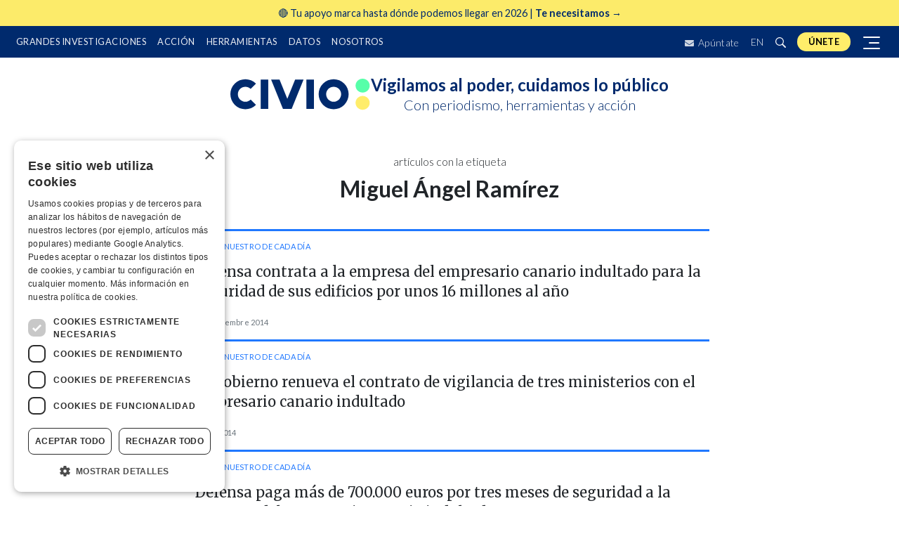

--- FILE ---
content_type: text/html
request_url: https://civio.es/tag/miguel-angel-ramirez/
body_size: 10818
content:











<!DOCTYPE html>
<html lang="es">
  <head>
    <meta charset="utf-8">
    <meta http-equiv="X-UA-Compatible" content="IE=edge">
    <meta name="viewport" content="width=device-width, initial-scale=1, shrink-to-fit=no">
    <title>Miguel Ángel Ramírez | Civio</title>
    <meta name="description" content="Vigilamos al poder, cuidamos lo público Con periodismo, herramientas y acción">
    
    
    <meta name="google-site-verification" content="ikU4i652Yz58S90LHovfuNWNNOgGQtXKp_ta-jJs02M" />

    <link rel="apple-touch-icon" sizes="180x180" href="/assets/img/apple-touch-icon.png">
    <link rel="icon" type="image/png" sizes="32x32" href="/assets/img/favicon-32x32.png">
    <link rel="icon" type="image/png" sizes="16x16" href="/assets/img/favicon-16x16.png">
    <link rel="manifest" href="/assets/img/manifest.json">
    <link rel="mask-icon" href="/assets/img/safari-pinned-tab.svg" color="#5bbad5">
    <meta name="theme-color" content="#ffffff">

    <!-- Facebook Open Graph metatags -->
    <meta property="og:title" content="Miguel Ángel Ramírez" />
    <meta property="og:locale" content="es_ES" />
    <meta property="og:description" content="Vigilamos al poder, cuidamos lo público Con periodismo, herramientas y acción" />
    <meta property="og:url" content="https://civio.es/tag/miguel-angel-ramirez/" />
    <meta property="og:site_name" content="Civio" />
    <meta property="og:type" content="website" />
    <meta property="fb:app_id" content="863910230441844" />
    <meta property="og:image" content="https://civio.es/assets/img/civio-thumbnail.jpeg" />

    <link rel="stylesheet" href="/assets/main.min.css?1.11.04">
    <link rel="canonical" href="https://civio.es/tag/miguel-angel-ramirez/">
    <link rel="alternate" type="application/rss+xml" href="/feed.xml">
    <link rel="me" href="https://mastodon.social/@civio">

    <!-- Google Optimize -->
    <script src="https://www.googleoptimize.com/optimize.js?id=OPT-TZRDQQ4"></script>

    <script src="https://js.stripe.com/v3/"></script>

    <!-- Mailchimp -->
    
    <script id="mcjs">!function(c,h,i,m,p){m=c.createElement(h),p=c.getElementsByTagName(h)[0],m.async=1,m.src=i,p.parentNode.insertBefore(m,p)}(document,"script","https://chimpstatic.com/mcjs-connected/js/users/9416fe6b76f2c3f985c1f8e0f/3f7577ca4b4c099489d66e67c.js");</script>
    
  </head>

    <body class="tag  ">
    <!-- Google Tag Manager (noscript) -->
    <noscript><iframe src="https://www.googletagmanager.com/ns.html?id=GTM-NWPT55L" height="0" width="0" style="display:none;visibility:hidden"></iframe></noscript>

    <!--[if lte IE 9]>
    <div id="browser-alert" class="alert alert-danger text-center" role="alert">Lo sentimos, pero nuestra web <strong>no soporta versiones anteriores a Internet Explorer 10</strong>. Te recomendamos que <a href="http://whatbrowser.org/">actualices tu navegador</a>.</div>
    <![endif]-->

    










<!-- top anchor -->
 <div id="top" style="height: 0;"></div>

<!-- christmas 2023 top banner -->
  <!--  we introduce the campaign url inside the array, each one should be following a comma and a space -->
  
  
    

<!-- <a class="top-banner-container" href="/socios/?utm_medium=web&utm_source=banner-superior&utm_campaign=socios-2024"> -->
<a class="top-banner-container" 
  href="/socios/?utm_medium=web&utm_source=banner-superior&utm_campaign=fin-2025">
  <!-- text -->
  <div
    style="width: 100%; margin: auto; display: flex; flex-direction: row; row-gap: 1rem; justify-content: space-around; align-items: center">
    <div class="banner-text">
      <span>
        <!-- 🔎 Miles de personas ya exigen <strong>luz y taquígrafos sobre la gestión pública</strong>. -->
        <!-- 🔎 Únete a miles de personas que quieren <strong>luz sobre la gestión pública</strong> -->
        <!-- <strong>Lo que no sabemos nos está costando demasiado.</strong style="margin-right: 0.2rem;"> Por eso te necesitamos ahora 🔎  -->
        <!-- 📩 Información clara, directa y sin filtros sobre lo público | <strong>Suscríbete a nuestros boletines</strong> >> -->
        🔴 Tu apoyo marca hasta dónde podemos llegar en 2026 | <strong>Te necesitamos →  </strong> 
      </span>
      <!-- <div class="donors-intro"><strong>Necesitamos al menos 2.000 socios y socias en 2025</strong>. Aún faltan <span class="donors-counter">___</span> para lograrlo 🔎</div> -->
      <!-- <div class="donors-intro">Con las deducciones fiscales, <strong>ser de Civio puede costarte solo 14 euros</strong>. Ni un café al mes ☕️</div> -->
      <!-- <div class="donors-intro"><span><img style="width: 20px; height: auto;" src="https://civio.es/uploads/logo-whatsapp.png"></span> Informáte y actúa desde WhatsApp |  <strong style="text-decoration: underline;">Únete al nuevo canal de Civio</strong> 📲</div> -->
    </div>
  </div>
</a>

<style>
  /* container */
  .top-banner-container {
    background-color: #FCEB6A !important;
    /* background-color: #e1f7cb !important; */
    font-size: 1rem;
    padding: 0.8rem;
    display: block;
    text-align: center;
    z-index: 5000;
    position: relative;
  }

  @media (max-width: 991.98px) {
    .top-banner-container {
      z-index: 100;
    }
  }

  @media (min-width: 550px) {
    .top-banner-container {
      /* text-align: left; */
      text-align: center;
      padding: 0.5rem;
      font-size: 0.9rem;
    }

    /* .top-banner-container .banner-text {
          width: 70%;
        } */
  }

  .cta-button {
    height: 45px;
    letter-spacing: .02em;
    line-height: 45px;
    padding: 0 1.5rem;
    font-size: .913rem;
    font-weight: 600;
    background-color: #002a6d;
    color: #FFED6A;
    animation: appear 1s 4s forwards;
    transition: background .3s ease-in-out;

    /* quick fix to prevent two lines text */
    width: -webkit-fill-available; /* Chrome, Safari */
    width: -moz-available;         /* Firefox */
    width: fill-available;         /* Estándar (futuro) */
    max-width: 155px;
  }

  .cta-button:hover {
    background-color: #56ffa9;
    color: #002a6d
  }


  @media (max-width: 550px) {
    .cta-button {
      font-size: .78rem;
    }
  }
</style>
  

<!-- Projects nav -->
<nav id="navbar-landings-cont">
  <!-- blur background -->
  <div id="blurred-background"></div>

  <div id="navbar-landings" style="">
    <a class="navbar-brand" href="/#top" title="Civio" style="">
      <svg width="200" height="45" class="icon icon-civio" viewBox="0 0 200 45" version="1.1" aria-hidden="true">
  <g fill-rule="evenodd">
    <path id="p1" d="M188.3 0c5.56 0 10.06 4.42 10.06 9.87 0 5.45-4.5 9.87-10.06 9.87-5.55 0-10.06-4.42-10.06-9.87 0-5.45 4.5-9.87 10.06-9.87z"/>
    <path id="p2" d="M178.24 34.4c0-5.46 4.5-9.88 10.06-9.88s10.06 4.42 10.06 9.87c0 5.4-4.5 9.83-10.06 9.83-5.55 0-10.06-4.43-10.06-9.87"/>
    <path d="M58 1.3h12l16.9 41.6h-12z"/>
    <path d="M104.2 1.3h-12L75.25 42.9h12zM36.46 7C28.12-1.35 14.6-1.35 6.26 7c-8.34 8.33-8.34 21.87 0 30.2 8.33 8.34 21.86 8.34 30.2 0l-7.55-7.55c-4.13 4.17-10.9 4.17-15.1 0s-4.14-10.93 0-15.1 10.97-4.17 15.1 0L36.5 7zM154.6 29.65c-4.17 4.17-10.94 4.17-15.1 0-4.17-4.17-4.17-10.93 0-15.1 4.16-4.17 10.93-4.17 15.1 0 4.16 4.17 4.16 10.93 0 15.1M162.15 7c-8.34-8.34-21.87-8.34-30.2 0-8.35 8.33-8.35 21.87 0 30.2 8.33 8.34 21.86 8.34 30.2 0 8.33-8.33 8.33-21.87 0-30.2M43.2 42.9h10.75V1.3H43.2zm65.04 0H119V1.3h-10.76z"/>
  </g>
</svg>
    </a>

    
    <ul id="navbar-core" class="navbar-nav d-none d-lg-flex">
      

  <li class="nav-item">
    <a class="nav-link"  href="/grandes-investigaciones" title="Grandes investigaciones">Grandes investigaciones</a>
  </li>

  <li class="nav-item">
    <a class="nav-link"  href="/accion" title="Acción">Acción</a>
  </li>

  <li class="nav-item">
    <a class="nav-link"  href="/herramientas" title="Herramientas">Herramientas</a>
  </li>

  <li class="nav-item">
    <a class="nav-link" target="_blank" href="https://datos.civio.es/" title="Datos">Datos</a>
  </li>

  <li class="nav-item">
    <a class="nav-link"  href="/nosotros" title="Nosotros">Nosotros</a>
  </li>


    </ul>
    

    <ul id="navbar-utilities" class="navbar-nav" style="">
      <li class="nav-item d-none d-sm-block">
        <a href="/suscribete-a-nuestro-boletin/" class="nav-link newsletter">
          <svg width="13" height="9" viewBox="0 0 13 9" class="icon icon-mail" xmlns="http://www.w3.org/2000/svg">
  <path d="M12.7537 2.97188C12.8527 2.89922 13 2.96719 13 3.08203V7.875C13 8.49609 12.4541 9 11.7812 9H1.21875C0.545898 9 0 8.49609 0 7.875V3.08438C0 2.96719 0.144727 2.90156 0.246289 2.97422C0.815039 3.38203 1.56914 3.9 4.15898 5.63672C4.69473 5.99766 5.59863 6.75703 6.5 6.75234C7.40645 6.75938 8.32812 5.98359 8.84355 5.63672C11.4334 3.9 12.185 3.37969 12.7537 2.97188ZM6.5 6C7.08906 6.00938 7.93711 5.31563 8.36367 5.02969C11.733 2.77266 11.9895 2.57578 12.7664 2.01328C12.9137 1.90781 13 1.74375 13 1.57031V1.125C13 0.503906 12.4541 0 11.7812 0H1.21875C0.545898 0 0 0.503906 0 1.125V1.57031C0 1.74375 0.0863281 1.90547 0.233594 2.01328C1.01055 2.57344 1.26699 2.77266 4.63633 5.02969C5.06289 5.31563 5.91094 6.00938 6.5 6Z" fill="#E6EAF0"/>
  </svg>  
          Apúntate</a>
      </li>
      <li class="nav-item dropdown d-none d-sm-block" style="position: relative;top: 1px;">
        
        <a class="btn nav-link dropdown-toggle" href="/en/" lang="es" title="English">EN</a>
        
      </li>
      <li class="nav-item d-none d-sm-block">
        <a class="nav-link collapsed" data-toggle="collapse" href="#search-input-cont" aria-expanded="false" aria-controls="search-input" title="Buscar">
          <svg width="16" height="16" class="icon icon-search" version="1.1" viewBox="0 0 16 16" aria-hidden="true"><path fill-rule="evenodd" d="M15.7 13.3l-3.81-3.83A5.93 5.93 0 0 0 13 6c0-3.31-2.69-6-6-6S1 2.69 1 6s2.69 6 6 6c1.3 0 2.48-.41 3.47-1.11l3.83 3.81c.19.2.45.3.7.3.25 0 .52-.09.7-.3a.996.996 0 0 0 0-1.41v.01zM7 10.7c-2.59 0-4.7-2.11-4.7-4.7 0-2.59 2.11-4.7 4.7-4.7 2.59 0 4.7 2.11 4.7 4.7 0 2.59-2.11 4.7-4.7 4.7z"></path></svg>
          <svg width="5" height="5" class="icon icon-close" version="1.1" viewBox="0 0 12 16" aria-hidden="true"><polygon fill-rule="evenodd" points="7.48 8 11.23 11.75 9.75 13.23 6 9.48 2.25 13.23 0.77 11.75 4.52 8 0.77 4.25 2.25 2.77 6 6.52 9.75 2.77 11.23 4.25"></polygon></svg>
        </a>
      </li>
      <li class="nav-item" style="padding: 0 .5rem;">
        <a class="nav-link navbar-donate-btn" href="/socios/?utm_medium=web&utm_source=banner-top" title="Únete">Únete</a>
      </li>
      <button class="navbar-toggler collapsed" type="button" data-toggle="collapse" data-target="#lateral-navbar-cont" aria-controls="lateral-navbar-cont" aria-expanded="false" aria-label="Despliega navegación principal">
        <span></span>
        <span></span>
        <span></span>
      </button>
    </ul>
  </div>
  <div id="search-input-cont" class="collapse">
    <form action="/buscar/" method="get" id="search-input" class="search-input input-group">
  <label for="search-contents" class="a11y-visually-hidden">Buscar</label>
	<input class="form-control" type="text" name="q" id="search-contents" placeholder="Buscar" autocomplete="off">
  <div class="input-group-append">
    <button class="btn btn-primary input-group-text" type="submit" aria-label=" Buscar "><svg width="16" height="16" class="icon icon-search" version="1.1" viewBox="0 0 16 16" aria-hidden="true"><path fill-rule="evenodd" d="M15.7 13.3l-3.81-3.83A5.93 5.93 0 0 0 13 6c0-3.31-2.69-6-6-6S1 2.69 1 6s2.69 6 6 6c1.3 0 2.48-.41 3.47-1.11l3.83 3.81c.19.2.45.3.7.3.25 0 .52-.09.7-.3a.996.996 0 0 0 0-1.41v.01zM7 10.7c-2.59 0-4.7-2.11-4.7-4.7 0-2.59 2.11-4.7 4.7-4.7 2.59 0 4.7 2.11 4.7 4.7 0 2.59-2.11 4.7-4.7 4.7z"></path></svg></button>
  </div>
</form>
  </div>
  <nav class="navbar">
    <div id="lateral-navbar-cont" class="collapse navbar-collapse">
      <div id="lateral-navbar">
        <div class="navbar-brand" style="display: flex;justify-content: space-between;width: 100%;margin-right: 0;" >
          <a href="/">
            <svg width="200" height="45" class="icon icon-civio" viewBox="0 0 200 45" version="1.1" aria-hidden="true">
  <g fill-rule="evenodd">
    <path id="p1" d="M188.3 0c5.56 0 10.06 4.42 10.06 9.87 0 5.45-4.5 9.87-10.06 9.87-5.55 0-10.06-4.42-10.06-9.87 0-5.45 4.5-9.87 10.06-9.87z"/>
    <path id="p2" d="M178.24 34.4c0-5.46 4.5-9.88 10.06-9.88s10.06 4.42 10.06 9.87c0 5.4-4.5 9.83-10.06 9.83-5.55 0-10.06-4.43-10.06-9.87"/>
    <path d="M58 1.3h12l16.9 41.6h-12z"/>
    <path d="M104.2 1.3h-12L75.25 42.9h12zM36.46 7C28.12-1.35 14.6-1.35 6.26 7c-8.34 8.33-8.34 21.87 0 30.2 8.33 8.34 21.86 8.34 30.2 0l-7.55-7.55c-4.13 4.17-10.9 4.17-15.1 0s-4.14-10.93 0-15.1 10.97-4.17 15.1 0L36.5 7zM154.6 29.65c-4.17 4.17-10.94 4.17-15.1 0-4.17-4.17-4.17-10.93 0-15.1 4.16-4.17 10.93-4.17 15.1 0 4.16 4.17 4.16 10.93 0 15.1M162.15 7c-8.34-8.34-21.87-8.34-30.2 0-8.35 8.33-8.35 21.87 0 30.2 8.33 8.34 21.86 8.34 30.2 0 8.33-8.33 8.33-21.87 0-30.2M43.2 42.9h10.75V1.3H43.2zm65.04 0H119V1.3h-10.76z"/>
  </g>
</svg>
          </a>
          <button id="close-menu-button" type="button" data-toggle="collapse" data-target="#lateral-navbar-cont" aria-controls="lateral-navbar-cont" aria-expanded="false" aria-label="Despliega navegación principal">
            <svg width="5" height="5" class="icon icon-close" version="1.1" viewBox="0 0 12 16" aria-hidden="true"><polygon fill-rule="evenodd" points="7.48 8 11.23 11.75 9.75 13.23 6 9.48 2.25 13.23 0.77 11.75 4.52 8 0.77 4.25 2.25 2.77 6 6.52 9.75 2.77 11.23 4.25"></polygon></svg>
          </button>
        </div>
        <ul class="navbar-nav">
          <li class="nav-item">
            <details>
              <summary>Áreas</summary>
              <ul class="navbar-nav">
                

  <li class="nav-item">
    <a class="nav-link elboenuestrodecadadia" href="/el-boe-nuestro-de-cada-dia" title="El BOE nuestro de cada día">El BOE nuestro de cada día</a>
  </li>

  <li class="nav-item">
    <a class="nav-link lopublico" href="/lo-publico" title="Lo Público">Lo Público</a>
  </li>

  <li class="nav-item">
    <a class="nav-link sanidad" href="/sanidad" title="Sanidad">Sanidad</a>
  </li>

  <li class="nav-item">
    <a class="nav-link justicia" href="/justicia" title="Justicia">Justicia</a>
  </li>

  <li class="nav-item">
    <a class="nav-link contratacion" href="/contratacion" title="Contratación">Contratación</a>
  </li>

  <li class="nav-item">
    <a class="nav-link medioambiente" href="/medio-ambiente" title="Medio Ambiente">Medio Ambiente</a>
  </li>

  <li class="nav-item">
    <a class="nav-link transparencia" href="/transparencia" title="Transparencia">Transparencia</a>
  </li>

  <li class="nav-item">
    <a class="nav-link poder" href="/poder" title="Poder">Poder</a>
  </li>


              </ul>
            </details>
          </li>
          

  <li class="nav-item">
    <a class="nav-link"  href="/grandes-investigaciones" title="Grandes investigaciones">Grandes investigaciones</a>
  </li>

  <li class="nav-item">
    <a class="nav-link"  href="/accion" title="Acción">Acción</a>
  </li>

  <li class="nav-item">
    <a class="nav-link"  href="/herramientas" title="Herramientas">Herramientas</a>
  </li>

  <li class="nav-item">
    <a class="nav-link" target="_blank" href="https://datos.civio.es/" title="Datos">Datos</a>
  </li>

  <li class="nav-item">
    <a class="nav-link"  href="/nosotros" title="Nosotros">Nosotros</a>
  </li>


        </ul>

        <div class="nav-item" style="width: 100%;">
          <form class="newsletter-grid-form" id="mc-embedded-subscribe-form" name="mc-embedded-subscribe-form" method="post" action="//civio.us4.list-manage.com/subscribe/post?u=9416fe6b76f2c3f985c1f8e0f&amp;id=9d5b4c8cda&FORMULARIO=menu-lateral" target="_blank" rel="noopener">
            <span class="nav-form-label">
              Todas las novedades, directas a tu bandeja de correo
            </span>
            <div class="banner-subscribe-form input-group">
              <label for="mce-EMAIL" class="a11y-visually-hidden">Dirección de correo</label>
              <input id="mce-EMAIL" name="EMAIL" type="email" class="form-control" required="" placeholder="Email">
              <div class="input-group-append">
                <button class="btn btn-civio input-group-text" type="submit">Apúntate</button>
              </div>
            </div>
            <!-- Civio list checkbox -->
            <input style="visibility: hidden; position: absolute; left: -9999px;" type="checkbox" value="1" name="group[9][1]" id="mce-group[9]-9-0" checked="checked">
          </form>
        </div>

        <div class="nav-item" style="width: 100%;">
          <span class="nav-form-label">
            ¿Buscas algo en concreto?
          </span>
          <div id="search-input-lat-bar" >
            <form action="/buscar/" method="get" id="search-input" class="search-input input-group">
  <label for="search-contents" class="a11y-visually-hidden">Buscar</label>
	<input class="form-control" type="text" name="q" id="search-contents" placeholder="Buscar" autocomplete="off">
  <div class="input-group-append">
    <button class="btn btn-primary input-group-text" type="submit" aria-label=" Buscar "><svg width="16" height="16" class="icon icon-search" version="1.1" viewBox="0 0 16 16" aria-hidden="true"><path fill-rule="evenodd" d="M15.7 13.3l-3.81-3.83A5.93 5.93 0 0 0 13 6c0-3.31-2.69-6-6-6S1 2.69 1 6s2.69 6 6 6c1.3 0 2.48-.41 3.47-1.11l3.83 3.81c.19.2.45.3.7.3.25 0 .52-.09.7-.3a.996.996 0 0 0 0-1.41v.01zM7 10.7c-2.59 0-4.7-2.11-4.7-4.7 0-2.59 2.11-4.7 4.7-4.7 2.59 0 4.7 2.11 4.7 4.7 0 2.59-2.11 4.7-4.7 4.7z"></path></svg></button>
  </div>
</form>
          </div>
        </div>

        <div class="nav-item" style="padding: 0 .5rem;color:white">
          <a class="nav-link navbar-donate-btn" href="/socios/?utm_medium=web&utm_source=lat-menu" title="Únete aquí">Únete aquí</a>
        </div>

        <div class="nav-item rrss-container">
          <div class="social-share btn-group">
  <a class="btn" href="https://bsky.app/profile/civio.es" target="_blank" rel="noopener" title="Civio en Bluesky"><svg width="18" height="18" viewBox="0 0 568 501" class="icon icon-bluesky" version="1.1" aria-hidden="true"><path fill-rule="evenodd" d="M123.121 33.6637C188.241 82.5526 258.281 181.681 284 234.873C309.719 181.681 379.759 82.5526 444.879 33.6637C491.866 -1.61183 568 -28.9064 568 57.9464C568 75.2916 558.055 203.659 552.222 224.501C531.947 296.954 458.067 315.434 392.347 304.249C507.222 323.8 536.444 388.56 473.333 453.32C353.473 576.312 301.061 422.461 287.631 383.039C285.169 375.812 284.017 372.431 284 375.306C283.983 372.431 282.831 375.812 280.369 383.039C266.939 422.461 214.527 576.312 94.6667 453.32C31.5556 388.56 60.7778 323.8 175.653 304.249C109.933 315.434 36.0535 296.954 15.7778 224.501C9.94525 203.659 0 75.2916 0 57.9464C0 -28.9064 76.1345 -1.61183 123.121 33.6637Z" /></svg></a>
  <a class="btn" href="https://www.facebook.com/fundacioncivio" target="_blank" rel="noopener" title="Civio en Facebook"><svg width="18" height="18" class="icon icon-facebook" version="1.1" viewBox="0 0 9 18" aria-hidden="true"><path fill-rule="evenodd" d="M5.393 16V8.702h2.45l.367-2.845H5.393V4.04c0-.822.23-1.383 1.41-1.383H8.31V.11C8.05.077 7.154 0 6.113 0c-2.17 0-3.658 1.325-3.658 3.76v2.097H0v2.845h2.456V16h2.937z"/></svg></a>
  <a class="btn" href="https://www.instagram.com/civio.es" target="_blank" rel="noopener" title="Civio en Instagram"><svg width="18" height="18" class="icon icon-instagram" version="1.1" viewBox="0 0 448 512" aria-hidden="true"><path fill-rule="evenodd" d="M224.1 141c-63.6 0-114.9 51.3-114.9 114.9s51.3 114.9 114.9 114.9S339 319.5 339 255.9 287.7 141 224.1 141zm0 189.6c-41.1 0-74.7-33.5-74.7-74.7s33.5-74.7 74.7-74.7 74.7 33.5 74.7 74.7-33.6 74.7-74.7 74.7zm146.4-194.3c0 14.9-12 26.8-26.8 26.8-14.9 0-26.8-12-26.8-26.8s12-26.8 26.8-26.8 26.8 12 26.8 26.8zm76.1 27.2c-1.7-35.9-9.9-67.7-36.2-93.9-26.2-26.2-58-34.4-93.9-36.2-37-2.1-147.9-2.1-184.9 0-35.8 1.7-67.6 9.9-93.9 36.1s-34.4 58-36.2 93.9c-2.1 37-2.1 147.9 0 184.9 1.7 35.9 9.9 67.7 36.2 93.9s58 34.4 93.9 36.2c37 2.1 147.9 2.1 184.9 0 35.9-1.7 67.7-9.9 93.9-36.2 26.2-26.2 34.4-58 36.2-93.9 2.1-37 2.1-147.8 0-184.8zM398.8 388c-7.8 19.6-22.9 34.7-42.6 42.6-29.5 11.7-99.5 9-132.1 9s-102.7 2.6-132.1-9c-19.6-7.8-34.7-22.9-42.6-42.6-11.7-29.5-9-99.5-9-132.1s-2.6-102.7 9-132.1c7.8-19.6 22.9-34.7 42.6-42.6 29.5-11.7 99.5-9 132.1-9s102.7-2.6 132.1 9c19.6 7.8 34.7 22.9 42.6 42.6 11.7 29.5 9 99.5 9 132.1s2.7 102.7-9 132.1z"/></svg></a>
  <a class="btn" href="https://mastodon.social/@civio" target="_blank" rel="noopener" title="Civio en Mastodon"><svg width="17" height="17" viewBox="-10 -5 1034 1034" class="icon icon-mastodon" version="1.1" aria-hidden="true"><path fill-rule="evenodd" d="M499 112q-93 1 -166 11q-81 11 -128 33l-14 8q-16 10 -32 25q-22 21 -38 47q-21 33 -32 73q-14 47 -14 103v37q0 77 1 119q3 113 18 188q19 95 62 154q50 67 134 89q109 29 210 24q46 -3 88 -12q30 -7 55 -17l19 -8l-4 -75l-22 6q-28 6 -57 10q-41 6 -78 4q-53 -1 -80 -7 q-43 -8 -67 -30q-29 -25 -35 -72q-2 -14 -2 -29l25 6q31 6 65 10q48 7 93 9q42 2 92 -2q32 -2 88 -9t107 -30q49 -23 81.5 -54.5t38.5 -63.5q9 -45 13 -109q4 -46 5 -97v-41q0 -56 -14 -103q-11 -40 -32 -73q-16 -26 -38 -47q-15 -15 -32 -25q-12 -8 -14 -8 q-46 -22 -127 -33q-74 -10 -166 -11h-3zM367 267q73 0 109 56l24 39l24 -39q36 -56 109 -56q63 0 101 43t38 117v239h-95v-232q0 -74 -61 -74q-69 0 -69 88v127h-94v-127q0 -88 -69 -88q-61 0 -61 74v232h-95v-239q0 -74 38 -117t101 -43z" /></svg></a>
  <a class="btn" href="https://www.linkedin.com/company/fundacion-civio/" target="_blank" rel="noopener" title="Civio en Linkedin"><svg width="18" height="18" class="icon icon-linkedin" viewBox="0 0 18 18" fill="none" xmlns="http://www.w3.org/2000/svg">
  <path
    d="M5.49149 4.80908H2.48022C2.34657 4.80908 2.23828 4.91742 2.23828 5.05102V14.725C2.23828 14.8586 2.34657 14.9669 2.48022 14.9669H5.49149C5.62514 14.9669 5.73343 14.8586 5.73343 14.725V5.05102C5.73343 4.91742 5.62514 4.80908 5.49149 4.80908Z" />
  <path
    d="M3.98706 0C2.89139 0 2 0.890419 2 1.98489C2 3.07984 2.89139 3.9706 3.98706 3.9706C5.08187 3.9706 5.97253 3.07979 5.97253 1.98489C5.97258 0.890419 5.08187 0 3.98706 0Z" />
  <path
    d="M13.1541 4.5686C11.9446 4.5686 11.0506 5.08852 10.5083 5.67928V5.05097C10.5083 4.91738 10.4 4.80904 10.2664 4.80904H7.38256C7.24892 4.80904 7.14062 4.91738 7.14062 5.05097V14.7249C7.14062 14.8586 7.24892 14.9668 7.38256 14.9668H10.3873C10.5209 14.9668 10.6292 14.8586 10.6292 14.7249V9.93856C10.6292 8.32567 11.0673 7.69731 12.1916 7.69731C13.4161 7.69731 13.5134 8.70464 13.5134 10.0215V14.725C13.5134 14.8586 13.6217 14.9669 13.7553 14.9669H16.7611C16.8948 14.9669 17.0031 14.8586 17.0031 14.725V9.41864C17.0031 7.02033 16.5458 4.5686 13.1541 4.5686Z" />
</svg></a>
  <a class="btn" href="https://www.youtube.com/user/FundacionCivio" target="_blank" rel="noopener" title="Civio en Youtube"><svg width="17" height="17" class="icon icon-youtube" version="1.1" viewBox="0 0 16 16" aria-hidden="true"><path fill-rule="evenodd" d="M0 7.345c0-1.294.16-2.59.16-2.59s.156-1.1.636-1.587c.608-.637 1.408-.617 1.764-.684C3.84 2.36 8 2.324 8 2.324s3.362.004 5.6.166c.314.038.996.04 1.604.678.48.486.636 1.588.636 1.588S16 6.05 16 7.346v1.258c0 1.296-.16 2.59-.16 2.59s-.156 1.102-.636 1.588c-.608.638-1.29.64-1.604.678-2.238.162-5.6.166-5.6.166s-4.16-.037-5.44-.16c-.356-.067-1.156-.047-1.764-.684-.48-.487-.636-1.587-.636-1.587S0 9.9 0 8.605v-1.26zm6.348 2.73V5.58l4.323 2.255-4.32 2.24z"/></svg></a>
  <a class="btn" href="https://github.com/civio/" target="_blank" rel="noopener" title="Civio en Github"><svg width="17" height="17" class="icon icon-github" version="1.1" viewBox="0 0 16 16" aria-hidden="true"><path fill-rule="evenodd" d="M8,0 C3.58,0 0,3.58 0,8 C0,11.54 2.29,14.53 5.47,15.59 C5.87,15.66 6.02,15.42 6.02,15.21 C6.02,15.02 6.01,14.39 6.01,13.72 C4,14.09 3.48,13.23 3.32,12.78 C3.23,12.55 2.84,11.84 2.5,11.65 C2.22,11.5 1.82,11.13 2.49,11.12 C3.12,11.11 3.57,11.7 3.72,11.94 C4.44,13.15 5.59,12.81 6.05,12.6 C6.12,12.08 6.33,11.73 6.56,11.53 C4.78,11.33 2.92,10.64 2.92,7.58 C2.92,6.71 3.23,5.99 3.74,5.43 C3.66,5.23 3.38,4.41 3.82,3.31 C3.82,3.31 4.49,3.1 6.02,4.13 C6.66,3.95 7.34,3.86 8.02,3.86 C8.7,3.86 9.38,3.95 10.02,4.13 C11.55,3.09 12.22,3.31 12.22,3.31 C12.66,4.41 12.38,5.23 12.3,5.43 C12.81,5.99 13.12,6.7 13.12,7.58 C13.12,10.65 11.25,11.33 9.47,11.53 C9.76,11.78 10.01,12.26 10.01,13.01 C10.01,14.08 10,14.94 10,15.21 C10,15.42 10.15,15.67 10.55,15.59 C13.71,14.53 16,11.53 16,8 C16,3.58 12.42,0 8,0 L8,0 Z"/></svg></a>
  <a class="btn" href="/feed.xml" target="_blank" rel="noopener" title="Civio RSS feed"><svg width="18" height="18" class="icon icon-rss" version="1.1" viewBox="0 0 10 16" aria-hidden="true"><path fill-rule="evenodd" d="M2,13 L0,13 L0,11 C1.11,11 2,11.89 2,13 L2,13 Z M0,3 L0,4 C4.97,4 9,8.03 9,13 L10,13 C10,7.48 5.52,3 0,3 L0,3 Z M0,7 L0,8 C2.75,8 5,10.25 5,13 L6,13 C6,9.69 3.31,7 0,7 L0,7 Z"/></svg></a>
</div>
        </div>

        <div class="nav-item">
          
          <a class="nav-link" style="color: white;" href="/en/" lang="en" title="English website">English website</a>
          
        </div>

      </div>
    </div>
  </nav>
</nav>

<header class="site-header">

  <!-- Brand nav -->
  <nav id="navbar-brand-cont" class="navbar">
    <!-- Temporal message -->
    <!-- Note: need to uncomment all the margin-top CSS rules on #navbar-brand, #navbar-brand.small in order to have space for this message -->
    <!-- <a class="temporal-message" href="/aniversario">¡Celebramos <strong>10 años</strong>!<img class="small-confetti" src="/uploads/aniversario/confeti.svg"></a>  -->

    <!-- special header for special landings -->
    

    <div id="navbar-brand">
      <a class="navbar-brand" href="/" title="Civio">
        <svg width="200" height="45" class="icon icon-civio" viewBox="0 0 200 45" version="1.1" aria-hidden="true">
  <g fill-rule="evenodd">
    <path id="p1" d="M188.3 0c5.56 0 10.06 4.42 10.06 9.87 0 5.45-4.5 9.87-10.06 9.87-5.55 0-10.06-4.42-10.06-9.87 0-5.45 4.5-9.87 10.06-9.87z"/>
    <path id="p2" d="M178.24 34.4c0-5.46 4.5-9.88 10.06-9.88s10.06 4.42 10.06 9.87c0 5.4-4.5 9.83-10.06 9.83-5.55 0-10.06-4.43-10.06-9.87"/>
    <path d="M58 1.3h12l16.9 41.6h-12z"/>
    <path d="M104.2 1.3h-12L75.25 42.9h12zM36.46 7C28.12-1.35 14.6-1.35 6.26 7c-8.34 8.33-8.34 21.87 0 30.2 8.33 8.34 21.86 8.34 30.2 0l-7.55-7.55c-4.13 4.17-10.9 4.17-15.1 0s-4.14-10.93 0-15.1 10.97-4.17 15.1 0L36.5 7zM154.6 29.65c-4.17 4.17-10.94 4.17-15.1 0-4.17-4.17-4.17-10.93 0-15.1 4.16-4.17 10.93-4.17 15.1 0 4.16 4.17 4.16 10.93 0 15.1M162.15 7c-8.34-8.34-21.87-8.34-30.2 0-8.35 8.33-8.35 21.87 0 30.2 8.33 8.34 21.86 8.34 30.2 0 8.33-8.33 8.33-21.87 0-30.2M43.2 42.9h10.75V1.3H43.2zm65.04 0H119V1.3h-10.76z"/>
  </g>
</svg>
        
      </a>

      
        <span class="navbar-brand-claim"><strong>Vigilamos al poder, <span style='display:inline-block'>cuidamos lo público</span></strong> <span class="subclaim"><br/>Con periodismo, herramientas y acción</span></span>
      
    </div>

    
  </nav>
  <!-- Areas nav -->
  
</header>


<main class="page-content" aria-label="Content">

  <noscript>
    <div class="mx-auto" style="max-width: 1120px;">
      <div class="alert alert-danger mb-0 mt-4" role="alert"><strong>Tienes deshabilitado Javascript en tu navegador</strong> por lo que puede que algunas funcionalidades de nuestra web no funcionen correctamente.</div>
    </div>
  </noscript>

  





<!-- Calculate the unique list of areas involved in featured posts -->






<!-- Avoid problems with whitespaces on tag description, removing them -->
<!-- https://shopify.github.io/liquid/basics/whitespace/ -->

<div class="tag container-fluid">

<div class="tag-header">
<p>artículos con la etiqueta</p>
<h1>Miguel Ángel Ramírez</h1>
<div class="tag-description"></div>
</div>



<div class="row tag-feed">
<div class="col offset-lg-1 col-lg-10 offset-xl-2 col-xl-8">
<div class="posts-list">
  
	
  
    




<article class="post-item size-s elboenuestrodecadadia">
  <div class="post-item-content">
    
        
  <a class="post-area elboenuestrodecadadia" href="/el-boe-nuestro-de-cada-dia" title="Area El BOE nuestro de cada día">El BOE nuestro de cada día</a>

    
    
    <h2>
      <a class="post-link" href="/el-boe-nuestro-de-cada-dia/2014/09/11/defensa-contrata-a-la-empresa-del-empresario-canario-indultado-para-la-seguridad-de-sus-edificios-por-unos-16-millones-al-ano/">Defensa contrata a la empresa del empresario canario indultado para la seguridad de sus edificios por unos 16 millones al año</a>
    </h2>
    
    <div class="post-meta">
      
  
  
  <time datetime="2014-09-11T10:45:00+02:00">11 septiembre 2014</time>

    </div>
    
  </div>
</article>

  
    




<article class="post-item size-s elboenuestrodecadadia">
  <div class="post-item-content">
    
        
  <a class="post-area elboenuestrodecadadia" href="/el-boe-nuestro-de-cada-dia" title="Area El BOE nuestro de cada día">El BOE nuestro de cada día</a>

    
    
    <h2>
      <a class="post-link" href="/el-boe-nuestro-de-cada-dia/2014/07/03/el-gobierno-renueva-el-contrato-de-vigilancia-de-tres-ministerios-con-el-empresario-canario-indultado/">El Gobierno renueva el contrato de vigilancia de tres ministerios con el empresario canario indultado</a>
    </h2>
    
    <div class="post-meta">
      
  
  
  <time datetime="2014-07-03T11:37:00+02:00">3 julio 2014</time>

    </div>
    
  </div>
</article>

  
    




<article class="post-item size-s elboenuestrodecadadia">
  <div class="post-item-content">
    
        
  <a class="post-area elboenuestrodecadadia" href="/el-boe-nuestro-de-cada-dia" title="Area El BOE nuestro de cada día">El BOE nuestro de cada día</a>

    
    
    <h2>
      <a class="post-link" href="/el-boe-nuestro-de-cada-dia/2014/01/07/defensa-paga-mas-de-700-000-euros-por-tres-meses-de-seguridad-a-la-empresa-del-empresario-canario-indultado/">Defensa paga más de 700.000 euros por tres meses de seguridad a la empresa del empresario canario indultado</a>
    </h2>
    
    <div class="post-meta">
      
  
  
  <time datetime="2014-01-07T13:18:00+01:00">7 enero 2014</time>

    </div>
    
  </div>
</article>

  
    




<article class="post-item size-s elboenuestrodecadadia">
  <div class="post-item-content">
    
        
  <a class="post-area elboenuestrodecadadia" href="/el-boe-nuestro-de-cada-dia" title="Area El BOE nuestro de cada día">El BOE nuestro de cada día</a>

    
    
    <h2>
      <a class="post-link" href="/el-boe-nuestro-de-cada-dia/2013/11/21/el-gobierno-indulta-al-presidente-de-la-ud-las-palmas-para-que-pueda-evitar-ir-a-la-carcel/">El Gobierno indulta al presidente de la UD Las Palmas para que pueda evitar ir a la cárcel</a>
    </h2>
    
    <div class="post-meta">
      
  
  
  <time datetime="2013-11-21T12:18:00+01:00">21 noviembre 2013</time>

    </div>
    
  </div>
</article>

  
  
</div>
</div>
</div>
</div>
</main>

    <footer class="footer">
  <div class="footer-navbar">
    <div class="container">
      <div class="row">
        <div class="col-12 col-lg-4">
          <a class="navbar-brand small" href="/" title="Civio">
            <svg width="100" height="23" class="icon icon-civio" viewBox="0 0 200 45" version="1.1" aria-hidden="true">
  <g fill-rule="evenodd">
    <path id="p1" d="M188.3 0c5.56 0 10.06 4.42 10.06 9.87 0 5.45-4.5 9.87-10.06 9.87-5.55 0-10.06-4.42-10.06-9.87 0-5.45 4.5-9.87 10.06-9.87z"/>
    <path id="p2" d="M178.24 34.4c0-5.46 4.5-9.88 10.06-9.88s10.06 4.42 10.06 9.87c0 5.4-4.5 9.83-10.06 9.83-5.55 0-10.06-4.43-10.06-9.87"/>
    <path d="M58 1.3h12l16.9 41.6h-12z"/>
    <path d="M104.2 1.3h-12L75.25 42.9h12zM36.46 7C28.12-1.35 14.6-1.35 6.26 7c-8.34 8.33-8.34 21.87 0 30.2 8.33 8.34 21.86 8.34 30.2 0l-7.55-7.55c-4.13 4.17-10.9 4.17-15.1 0s-4.14-10.93 0-15.1 10.97-4.17 15.1 0L36.5 7zM154.6 29.65c-4.17 4.17-10.94 4.17-15.1 0-4.17-4.17-4.17-10.93 0-15.1 4.16-4.17 10.93-4.17 15.1 0 4.16 4.17 4.16 10.93 0 15.1M162.15 7c-8.34-8.34-21.87-8.34-30.2 0-8.35 8.33-8.35 21.87 0 30.2 8.33 8.34 21.86 8.34 30.2 0 8.33-8.33 8.33-21.87 0-30.2M43.2 42.9h10.75V1.3H43.2zm65.04 0H119V1.3h-10.76z"/>
  </g>
</svg>
            <span>Civio</span>
          </a>
          <form action="/buscar/" method="get" id="search-input" class="search-input input-group">
  <label for="search-contents" class="a11y-visually-hidden">Buscar</label>
	<input class="form-control" type="text" name="q" id="search-contents" placeholder="Buscar" autocomplete="off">
  <div class="input-group-append">
    <button class="btn btn-primary input-group-text" type="submit" aria-label=" Buscar "><svg width="16" height="16" class="icon icon-search" version="1.1" viewBox="0 0 16 16" aria-hidden="true"><path fill-rule="evenodd" d="M15.7 13.3l-3.81-3.83A5.93 5.93 0 0 0 13 6c0-3.31-2.69-6-6-6S1 2.69 1 6s2.69 6 6 6c1.3 0 2.48-.41 3.47-1.11l3.83 3.81c.19.2.45.3.7.3.25 0 .52-.09.7-.3a.996.996 0 0 0 0-1.41v.01zM7 10.7c-2.59 0-4.7-2.11-4.7-4.7 0-2.59 2.11-4.7 4.7-4.7 2.59 0 4.7 2.11 4.7 4.7 0 2.59-2.11 4.7-4.7 4.7z"></path></svg></button>
  </div>
</form>
          <div class="banner banner-subscribe">
	<div class="banner-container">
		<p>Todas las novedades, directas a tu bandeja de correo</p>
	  <form id="mc-embedded-subscribe-form" name="mc-embedded-subscribe-form" method="post" action="//civio.us4.list-manage.com/subscribe/post?u=9416fe6b76f2c3f985c1f8e0f&amp;id=9d5b4c8cda&FORMULARIO=Banner Civio" target="_blank" rel="noopener">	
	    <div class="banner-subscribe-form input-group">
				<label for="mce-EMAIL" class="a11y-visually-hidden">Dirección de correo</label>
        <input id="mce-EMAIL" name="EMAIL" type="email" class="form-control" required="" placeholder="Email">
        <div class="input-group-append">
          <button class="btn btn-civio input-group-text" type="submit">Suscribirme</button>
        </div>
	    </div>
      <!-- Civio list checkbox -->
      <input style="visibility: hidden; position: absolute; left: -9999px;" type="checkbox" value="1" name="group[9][1]" id="mce-group[9]-9-0" checked="checked">
	   </form>
	</div>
</div>
          <div class="social-share btn-group">
  <a class="btn" href="https://bsky.app/profile/civio.es" target="_blank" rel="noopener" title="Civio en Bluesky"><svg width="18" height="18" viewBox="0 0 568 501" class="icon icon-bluesky" version="1.1" aria-hidden="true"><path fill-rule="evenodd" d="M123.121 33.6637C188.241 82.5526 258.281 181.681 284 234.873C309.719 181.681 379.759 82.5526 444.879 33.6637C491.866 -1.61183 568 -28.9064 568 57.9464C568 75.2916 558.055 203.659 552.222 224.501C531.947 296.954 458.067 315.434 392.347 304.249C507.222 323.8 536.444 388.56 473.333 453.32C353.473 576.312 301.061 422.461 287.631 383.039C285.169 375.812 284.017 372.431 284 375.306C283.983 372.431 282.831 375.812 280.369 383.039C266.939 422.461 214.527 576.312 94.6667 453.32C31.5556 388.56 60.7778 323.8 175.653 304.249C109.933 315.434 36.0535 296.954 15.7778 224.501C9.94525 203.659 0 75.2916 0 57.9464C0 -28.9064 76.1345 -1.61183 123.121 33.6637Z" /></svg></a>
  <a class="btn" href="https://www.facebook.com/fundacioncivio" target="_blank" rel="noopener" title="Civio en Facebook"><svg width="18" height="18" class="icon icon-facebook" version="1.1" viewBox="0 0 9 18" aria-hidden="true"><path fill-rule="evenodd" d="M5.393 16V8.702h2.45l.367-2.845H5.393V4.04c0-.822.23-1.383 1.41-1.383H8.31V.11C8.05.077 7.154 0 6.113 0c-2.17 0-3.658 1.325-3.658 3.76v2.097H0v2.845h2.456V16h2.937z"/></svg></a>
  <a class="btn" href="https://www.instagram.com/civio.es" target="_blank" rel="noopener" title="Civio en Instagram"><svg width="18" height="18" class="icon icon-instagram" version="1.1" viewBox="0 0 448 512" aria-hidden="true"><path fill-rule="evenodd" d="M224.1 141c-63.6 0-114.9 51.3-114.9 114.9s51.3 114.9 114.9 114.9S339 319.5 339 255.9 287.7 141 224.1 141zm0 189.6c-41.1 0-74.7-33.5-74.7-74.7s33.5-74.7 74.7-74.7 74.7 33.5 74.7 74.7-33.6 74.7-74.7 74.7zm146.4-194.3c0 14.9-12 26.8-26.8 26.8-14.9 0-26.8-12-26.8-26.8s12-26.8 26.8-26.8 26.8 12 26.8 26.8zm76.1 27.2c-1.7-35.9-9.9-67.7-36.2-93.9-26.2-26.2-58-34.4-93.9-36.2-37-2.1-147.9-2.1-184.9 0-35.8 1.7-67.6 9.9-93.9 36.1s-34.4 58-36.2 93.9c-2.1 37-2.1 147.9 0 184.9 1.7 35.9 9.9 67.7 36.2 93.9s58 34.4 93.9 36.2c37 2.1 147.9 2.1 184.9 0 35.9-1.7 67.7-9.9 93.9-36.2 26.2-26.2 34.4-58 36.2-93.9 2.1-37 2.1-147.8 0-184.8zM398.8 388c-7.8 19.6-22.9 34.7-42.6 42.6-29.5 11.7-99.5 9-132.1 9s-102.7 2.6-132.1-9c-19.6-7.8-34.7-22.9-42.6-42.6-11.7-29.5-9-99.5-9-132.1s-2.6-102.7 9-132.1c7.8-19.6 22.9-34.7 42.6-42.6 29.5-11.7 99.5-9 132.1-9s102.7-2.6 132.1 9c19.6 7.8 34.7 22.9 42.6 42.6 11.7 29.5 9 99.5 9 132.1s2.7 102.7-9 132.1z"/></svg></a>
  <a class="btn" href="https://mastodon.social/@civio" target="_blank" rel="noopener" title="Civio en Mastodon"><svg width="17" height="17" viewBox="-10 -5 1034 1034" class="icon icon-mastodon" version="1.1" aria-hidden="true"><path fill-rule="evenodd" d="M499 112q-93 1 -166 11q-81 11 -128 33l-14 8q-16 10 -32 25q-22 21 -38 47q-21 33 -32 73q-14 47 -14 103v37q0 77 1 119q3 113 18 188q19 95 62 154q50 67 134 89q109 29 210 24q46 -3 88 -12q30 -7 55 -17l19 -8l-4 -75l-22 6q-28 6 -57 10q-41 6 -78 4q-53 -1 -80 -7 q-43 -8 -67 -30q-29 -25 -35 -72q-2 -14 -2 -29l25 6q31 6 65 10q48 7 93 9q42 2 92 -2q32 -2 88 -9t107 -30q49 -23 81.5 -54.5t38.5 -63.5q9 -45 13 -109q4 -46 5 -97v-41q0 -56 -14 -103q-11 -40 -32 -73q-16 -26 -38 -47q-15 -15 -32 -25q-12 -8 -14 -8 q-46 -22 -127 -33q-74 -10 -166 -11h-3zM367 267q73 0 109 56l24 39l24 -39q36 -56 109 -56q63 0 101 43t38 117v239h-95v-232q0 -74 -61 -74q-69 0 -69 88v127h-94v-127q0 -88 -69 -88q-61 0 -61 74v232h-95v-239q0 -74 38 -117t101 -43z" /></svg></a>
  <a class="btn" href="https://www.linkedin.com/company/fundacion-civio/" target="_blank" rel="noopener" title="Civio en Linkedin"><svg width="18" height="18" class="icon icon-linkedin" viewBox="0 0 18 18" fill="none" xmlns="http://www.w3.org/2000/svg">
  <path
    d="M5.49149 4.80908H2.48022C2.34657 4.80908 2.23828 4.91742 2.23828 5.05102V14.725C2.23828 14.8586 2.34657 14.9669 2.48022 14.9669H5.49149C5.62514 14.9669 5.73343 14.8586 5.73343 14.725V5.05102C5.73343 4.91742 5.62514 4.80908 5.49149 4.80908Z" />
  <path
    d="M3.98706 0C2.89139 0 2 0.890419 2 1.98489C2 3.07984 2.89139 3.9706 3.98706 3.9706C5.08187 3.9706 5.97253 3.07979 5.97253 1.98489C5.97258 0.890419 5.08187 0 3.98706 0Z" />
  <path
    d="M13.1541 4.5686C11.9446 4.5686 11.0506 5.08852 10.5083 5.67928V5.05097C10.5083 4.91738 10.4 4.80904 10.2664 4.80904H7.38256C7.24892 4.80904 7.14062 4.91738 7.14062 5.05097V14.7249C7.14062 14.8586 7.24892 14.9668 7.38256 14.9668H10.3873C10.5209 14.9668 10.6292 14.8586 10.6292 14.7249V9.93856C10.6292 8.32567 11.0673 7.69731 12.1916 7.69731C13.4161 7.69731 13.5134 8.70464 13.5134 10.0215V14.725C13.5134 14.8586 13.6217 14.9669 13.7553 14.9669H16.7611C16.8948 14.9669 17.0031 14.8586 17.0031 14.725V9.41864C17.0031 7.02033 16.5458 4.5686 13.1541 4.5686Z" />
</svg></a>
  <a class="btn" href="https://www.youtube.com/user/FundacionCivio" target="_blank" rel="noopener" title="Civio en Youtube"><svg width="17" height="17" class="icon icon-youtube" version="1.1" viewBox="0 0 16 16" aria-hidden="true"><path fill-rule="evenodd" d="M0 7.345c0-1.294.16-2.59.16-2.59s.156-1.1.636-1.587c.608-.637 1.408-.617 1.764-.684C3.84 2.36 8 2.324 8 2.324s3.362.004 5.6.166c.314.038.996.04 1.604.678.48.486.636 1.588.636 1.588S16 6.05 16 7.346v1.258c0 1.296-.16 2.59-.16 2.59s-.156 1.102-.636 1.588c-.608.638-1.29.64-1.604.678-2.238.162-5.6.166-5.6.166s-4.16-.037-5.44-.16c-.356-.067-1.156-.047-1.764-.684-.48-.487-.636-1.587-.636-1.587S0 9.9 0 8.605v-1.26zm6.348 2.73V5.58l4.323 2.255-4.32 2.24z"/></svg></a>
  <a class="btn" href="https://github.com/civio/" target="_blank" rel="noopener" title="Civio en Github"><svg width="17" height="17" class="icon icon-github" version="1.1" viewBox="0 0 16 16" aria-hidden="true"><path fill-rule="evenodd" d="M8,0 C3.58,0 0,3.58 0,8 C0,11.54 2.29,14.53 5.47,15.59 C5.87,15.66 6.02,15.42 6.02,15.21 C6.02,15.02 6.01,14.39 6.01,13.72 C4,14.09 3.48,13.23 3.32,12.78 C3.23,12.55 2.84,11.84 2.5,11.65 C2.22,11.5 1.82,11.13 2.49,11.12 C3.12,11.11 3.57,11.7 3.72,11.94 C4.44,13.15 5.59,12.81 6.05,12.6 C6.12,12.08 6.33,11.73 6.56,11.53 C4.78,11.33 2.92,10.64 2.92,7.58 C2.92,6.71 3.23,5.99 3.74,5.43 C3.66,5.23 3.38,4.41 3.82,3.31 C3.82,3.31 4.49,3.1 6.02,4.13 C6.66,3.95 7.34,3.86 8.02,3.86 C8.7,3.86 9.38,3.95 10.02,4.13 C11.55,3.09 12.22,3.31 12.22,3.31 C12.66,4.41 12.38,5.23 12.3,5.43 C12.81,5.99 13.12,6.7 13.12,7.58 C13.12,10.65 11.25,11.33 9.47,11.53 C9.76,11.78 10.01,12.26 10.01,13.01 C10.01,14.08 10,14.94 10,15.21 C10,15.42 10.15,15.67 10.55,15.59 C13.71,14.53 16,11.53 16,8 C16,3.58 12.42,0 8,0 L8,0 Z"/></svg></a>
  <a class="btn" href="/feed.xml" target="_blank" rel="noopener" title="Civio RSS feed"><svg width="18" height="18" class="icon icon-rss" version="1.1" viewBox="0 0 10 16" aria-hidden="true"><path fill-rule="evenodd" d="M2,13 L0,13 L0,11 C1.11,11 2,11.89 2,13 L2,13 Z M0,3 L0,4 C4.97,4 9,8.03 9,13 L10,13 C10,7.48 5.52,3 0,3 L0,3 Z M0,7 L0,8 C2.75,8 5,10.25 5,13 L6,13 C6,9.69 3.31,7 0,7 L0,7 Z"/></svg></a>
</div>
          <div class="footer-contact"><svg width="13" height="9" viewBox="0 0 13 9" class="icon icon-mail" xmlns="http://www.w3.org/2000/svg">
  <path d="M12.7537 2.97188C12.8527 2.89922 13 2.96719 13 3.08203V7.875C13 8.49609 12.4541 9 11.7812 9H1.21875C0.545898 9 0 8.49609 0 7.875V3.08438C0 2.96719 0.144727 2.90156 0.246289 2.97422C0.815039 3.38203 1.56914 3.9 4.15898 5.63672C4.69473 5.99766 5.59863 6.75703 6.5 6.75234C7.40645 6.75938 8.32812 5.98359 8.84355 5.63672C11.4334 3.9 12.185 3.37969 12.7537 2.97188ZM6.5 6C7.08906 6.00938 7.93711 5.31563 8.36367 5.02969C11.733 2.77266 11.9895 2.57578 12.7664 2.01328C12.9137 1.90781 13 1.74375 13 1.57031V1.125C13 0.503906 12.4541 0 11.7812 0H1.21875C0.545898 0 0 0.503906 0 1.125V1.57031C0 1.74375 0.0863281 1.90547 0.233594 2.01328C1.01055 2.57344 1.26699 2.77266 4.63633 5.02969C5.06289 5.31563 5.91094 6.00938 6.5 6Z" fill="#E6EAF0"/>
  </svg>   <a href="/cdn-cgi/l/email-protection#0f6c60617b6e6c7b604f6c66796660216a7c"><span class="__cf_email__" data-cfemail="36555958425755425976555f405f59185345">[email&#160;protected]</span></a></div>
        </div>
        <div class="navbar-col col-12 col-sm-4 col-lg-2">
          <!-- <strong>Proyectos</strong>
          <ul class="navbar-nav"></ul> -->
        </div>
        <div class="navbar-col col-12 col-sm-4 col-lg-2">
          <strong>Areas</strong>
          <ul class="navbar-nav">

  <li class="nav-item">
    <a class="nav-link elboenuestrodecadadia" href="/el-boe-nuestro-de-cada-dia" title="El BOE nuestro de cada día">El BOE nuestro de cada día</a>
  </li>

  <li class="nav-item">
    <a class="nav-link lopublico" href="/lo-publico" title="Lo Público">Lo Público</a>
  </li>

  <li class="nav-item">
    <a class="nav-link sanidad" href="/sanidad" title="Sanidad">Sanidad</a>
  </li>

  <li class="nav-item">
    <a class="nav-link justicia" href="/justicia" title="Justicia">Justicia</a>
  </li>

  <li class="nav-item">
    <a class="nav-link contratacion" href="/contratacion" title="Contratación">Contratación</a>
  </li>

  <li class="nav-item">
    <a class="nav-link medioambiente" href="/medio-ambiente" title="Medio Ambiente">Medio Ambiente</a>
  </li>

  <li class="nav-item">
    <a class="nav-link transparencia" href="/transparencia" title="Transparencia">Transparencia</a>
  </li>

  <li class="nav-item">
    <a class="nav-link poder" href="/poder" title="Poder">Poder</a>
  </li>

</ul>
        </div>
        <div class="navbar-col col-12 col-sm-4">
          <strong>Civio</strong>
          <div class="row">
            <div class="col-lg-6">
              <ul class="navbar-nav">
                <li class="nav-item">
                  <a class="nav-link" href="/nosotros/"" title="Nosotros">Nosotros</a>
                </li>

                
                  <li class="nav-item">
                    <a class="nav-link" href="/nosotros/historias-de-impacto/" title="Historias de impacto">Historias de impacto</a>
                  </li>
                  <li class="nav-item">
                    <a class="nav-link" href="/nosotros/novedades/" title="Novedades">Novedades</a>
                  </li>
                  <li class="nav-item">
                    <a class="nav-link" href="/nosotros/quienes-somos/" title="Quiénes somos">Quiénes somos</a>
                  </li>
                  <li class="nav-item">
                    <a class="nav-link" href="/nosotros/cuentas-claras/" title="Cuentas claras">Cuentas claras</a>
                  </li>
                  <li class="nav-item">
                    <a class="nav-link" href="/nosotros/alianzas-y-redes/" title="Alianzas y redes">Alianzas y redes</a>
                  </li>
                  <li class="nav-item">
                    <a class="nav-link" href="/nosotros/hacemos-lobby/" title="Hacemos lobby">Hacemos lobby</a>
                  </li>
                
              </ul>
            </div>
            <div class="col-lg-6">
              <ul class="navbar-nav">
                
                  <li class="nav-item">
                    <a class="nav-link" href="/nosotros/impacto/" title="Impacto">Impacto</a>
                  </li>
                  <li class="nav-item">
                    <a class="nav-link" href="/nosotros/premios/" title="Premios">Premios</a>
                  </li>
                  <li class="nav-item">
                    <a class="nav-link" href="/nosotros/formacion/" title="Formación">Formación</a>
                  </li>
                  <li class="nav-item">
                    <a class="nav-link" href="/nosotros/codigo-etico/" title="Código ético">Código ético</a>
                  </li>
                  <li class="nav-item">
                    <a class="nav-link" href="/nosotros/re-publica/" title="Re-publica">Re-publica</a>
                  </li>
                  <li class="nav-item">
                    <a class="nav-link" href="/nosotros/colabora/" title="Colabora">Colabora</a>
                  </li>
                  <li class="nav-item">
                    <a class="nav-link" href="/nosotros/contacto/" title="Contacto">Contacto</a>
                  </li>
                  <li class="nav-item">
                    <a class="nav-link" href="/nosotros/muro-de-donantes/" title="Muro de donantes">Muro de donantes</a>
                  </li>
                  <li class="nav-item">
                    <a class="nav-link" href="/nosotros/buzon-de-socios/" title="Buzón de socios">Buzón de socios</a>
                  </li> 
                
                <li class="nav-item">
                  <a class="nav-link" href="https://stripe.civio.es/socios" title="Gestiona tu suscripción">Gestiona tu suscripción</a>
                </li>
                <li class="nav-item">
                  <a class="nav-link" href="/socios/?utm_medium=web&utm_source=footer" title="Únete aquí">Únete aquí</a>
                </li>
              </ul>
            </div>
          </div>
        </div>
      </div>
    </div>
  </div>

  <div class="site-footer">
    <div class="container">
      <strong>Fundación Ciudadana Civio</strong>  |  Licencia <a href="https://creativecommons.org/licenses/by-sa/3.0/deed.es" title="Licencia Creative Commons Atribución - Compartir Igual 3.0" target="_blank" rel="noopener noreferrer">CC BY-SA 3.0</a>
      <ul class="site-footer-links">
        <li><a class="site-footer-link" href="/aviso-legal/" title="Aviso legal">Aviso legal</a></li>
        <li><a class="site-footer-link" href="/politica-de-privacidad/" title="Política de privacidad">Política de privacidad</a></li>
        <li><a class="site-footer-link" href="/politica-de-cookies/" title="Política de cookies">Política de cookies</a></li>
      </ul>
    </div>
  </div>
</footer>


    
<script data-cfasync="false" src="/cdn-cgi/scripts/5c5dd728/cloudflare-static/email-decode.min.js"></script><script>window.areas = [{"id":0,"name":"civio","path":"/nosotros/novedades","title":"Novedades<i> de Civio</i>","order":99,"in_menu":false,"grandes-investigaciones":false},{"id":1,"name":"elboenuestrodecadadia","path":"/el-boe-nuestro-de-cada-dia","title":"El BOE nuestro de cada día","in_menu":true,"order":1,"grandes-investigaciones":false},{"id":2,"name":"sanidad","path":"/sanidad","title":"Sanidad","in_menu":true,"order":3,"grandes-investigaciones":true},{"id":3,"name":"justicia","path":"/justicia","title":"Justicia","in_menu":true,"order":4,"grandes-investigaciones":true},{"id":4,"name":"contratacion","path":"/contratacion","title":"Contratación","in_menu":true,"order":5,"grandes-investigaciones":true},{"id":5,"name":"medioambiente","path":"/medio-ambiente","title":"Medio Ambiente","in_menu":true,"order":6,"grandes-investigaciones":true},{"id":6,"name":"poder","path":"/poder","title":"Poder","in_menu":true,"order":8,"grandes-investigaciones":true},{"id":7,"name":"transparencia","path":"/transparencia","title":"Transparencia","in_menu":true,"order":7,"grandes-investigaciones":true},{"id":8,"name":"lopublico","path":"/lo-publico","title":"Lo Público","in_menu":true,"order":2,"grandes-investigaciones":true}];</script>


<script>
// Make site version available to common.js for dynamic script loading
document.site_version = '1.11.04';

// Google Tag Manager
(function(w,d,s,l,i){w[l]=w[l]||[];w[l].push({'gtm.start':new Date().getTime(),event:'gtm.js'});var f=d.getElementsByTagName(s)[0],j=d.createElement(s),dl=l!='dataLayer'?'&l='+l:'';j.async=true;j.src='https://www.googletagmanager.com/gtm.js?id='+i+dl;f.parentNode.insertBefore(j,f);})(window,document,'script','dataLayer','GTM-NWPT55L');
</script>

<script src="/assets/common.min.js?1.11.04"></script>





  </body>

</html>
